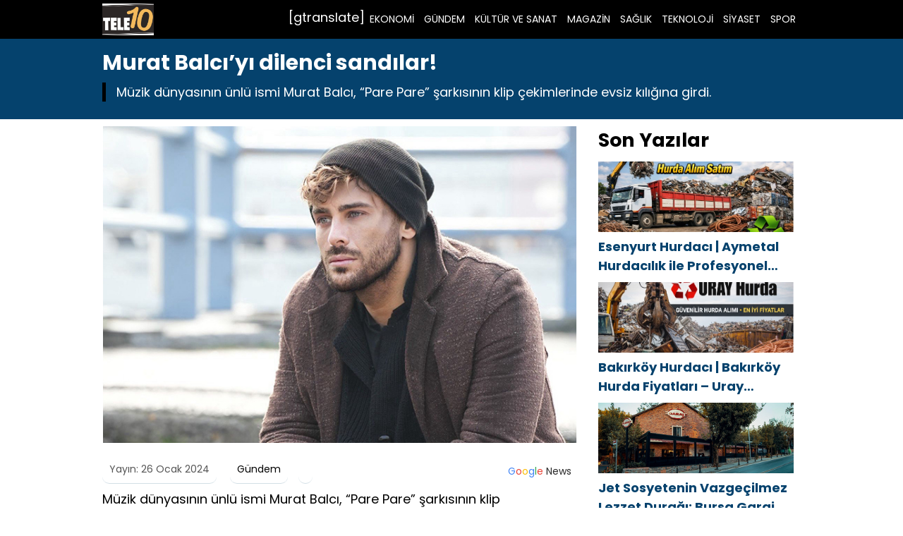

--- FILE ---
content_type: text/html; charset=UTF-8
request_url: https://tele10.net/murat-balciyi-dilenci-sandilar-h10851.html
body_size: 7921
content:

<!DOCTYPE html>
<html lang="tr" prefix="og: https://ogp.me/ns#">
<head>
    <meta charset="UTF-8">
    <meta name="viewport" content="width=device-width, initial-scale=1">
	
<!-- Rank Math&#039;a Göre Arama Motoru Optimizasyonu - https://rankmath.com/ -->
<title>Murat Balcı’yı dilenci sandılar! - TELE10</title>
<meta name="description" content="Müzik dünyasının ünlü ismi Murat Balcı, “Pare Pare” şarkısının klip çekimlerinde evsiz kılığına girdi. 1 gününü sokakta yaşayanlar gibi geçiren Balcı’yı"/>
<meta name="robots" content="follow, index, max-snippet:-1, max-video-preview:-1, max-image-preview:large"/>
<link rel="canonical" href="https://tele10.net/murat-balciyi-dilenci-sandilar-h10851.html" />
<meta property="og:locale" content="tr_TR" />
<meta property="og:type" content="article" />
<meta property="og:title" content="Murat Balcı’yı dilenci sandılar! - TELE10" />
<meta property="og:description" content="Müzik dünyasının ünlü ismi Murat Balcı, “Pare Pare” şarkısının klip çekimlerinde evsiz kılığına girdi. 1 gününü sokakta yaşayanlar gibi geçiren Balcı’yı" />
<meta property="og:url" content="https://tele10.net/murat-balciyi-dilenci-sandilar-h10851.html" />
<meta property="og:site_name" content="TELE10" />
<meta property="article:section" content="Gündem" />
<meta property="og:image" content="https://tele10.net/wp-content/uploads/2024/01/murat-balci.jpg" />
<meta property="og:image:secure_url" content="https://tele10.net/wp-content/uploads/2024/01/murat-balci.jpg" />
<meta property="og:image:width" content="720" />
<meta property="og:image:height" content="480" />
<meta property="og:image:alt" content="Murat Balcı’yı dilenci sandılar!" />
<meta property="og:image:type" content="image/jpeg" />
<meta property="article:published_time" content="2024-01-26T11:57:56+03:00" />
<meta name="twitter:card" content="summary_large_image" />
<meta name="twitter:title" content="Murat Balcı’yı dilenci sandılar! - TELE10" />
<meta name="twitter:description" content="Müzik dünyasının ünlü ismi Murat Balcı, “Pare Pare” şarkısının klip çekimlerinde evsiz kılığına girdi. 1 gününü sokakta yaşayanlar gibi geçiren Balcı’yı" />
<meta name="twitter:site" content="@zline" />
<meta name="twitter:creator" content="@zline" />
<meta name="twitter:image" content="https://tele10.net/wp-content/uploads/2024/01/murat-balci.jpg" />
<meta name="twitter:label1" content="Yazan" />
<meta name="twitter:data1" content="zline" />
<meta name="twitter:label2" content="Okuma süresi" />
<meta name="twitter:data2" content="Bir dakikadan az" />
<script type="application/ld+json" class="rank-math-schema">{"@context":"https://schema.org","@graph":[{"@type":["Person","Organization"],"@id":"https://tele10.net/#person","name":"Tele 10","sameAs":["https://twitter.com/zline"]},{"@type":"WebSite","@id":"https://tele10.net/#website","url":"https://tele10.net","name":"TELE10","publisher":{"@id":"https://tele10.net/#person"},"inLanguage":"tr"},{"@type":"ImageObject","@id":"https://tele10.net/wp-content/uploads/2024/01/murat-balci.jpg","url":"https://tele10.net/wp-content/uploads/2024/01/murat-balci.jpg","width":"720","height":"480","inLanguage":"tr"},{"@type":"BreadcrumbList","@id":"https://tele10.net/murat-balciyi-dilenci-sandilar-h10851.html#breadcrumb","itemListElement":[{"@type":"ListItem","position":"1","item":{"@id":"https://tele10.net","name":"Ana Sayfa"}},{"@type":"ListItem","position":"2","item":{"@id":"https://tele10.net/kategori/gundem","name":"G\u00fcndem"}},{"@type":"ListItem","position":"3","item":{"@id":"https://tele10.net/murat-balciyi-dilenci-sandilar-h10851.html","name":"Murat Balc\u0131\u2019y\u0131 dilenci sand\u0131lar!"}}]},{"@type":"WebPage","@id":"https://tele10.net/murat-balciyi-dilenci-sandilar-h10851.html#webpage","url":"https://tele10.net/murat-balciyi-dilenci-sandilar-h10851.html","name":"Murat Balc\u0131\u2019y\u0131 dilenci sand\u0131lar! - TELE10","datePublished":"2024-01-26T11:57:56+03:00","dateModified":"2024-01-26T11:57:56+03:00","isPartOf":{"@id":"https://tele10.net/#website"},"primaryImageOfPage":{"@id":"https://tele10.net/wp-content/uploads/2024/01/murat-balci.jpg"},"inLanguage":"tr","breadcrumb":{"@id":"https://tele10.net/murat-balciyi-dilenci-sandilar-h10851.html#breadcrumb"}},{"@type":"Person","@id":"https://tele10.net/author/zline","name":"zline","url":"https://tele10.net/author/zline","image":{"@type":"ImageObject","@id":"https://secure.gravatar.com/avatar/337d39ed1bed356c7dde8b2f9fb5304d3137fc6282dca04834826e98a2f3f262?s=96&amp;d=mm&amp;r=g","url":"https://secure.gravatar.com/avatar/337d39ed1bed356c7dde8b2f9fb5304d3137fc6282dca04834826e98a2f3f262?s=96&amp;d=mm&amp;r=g","caption":"zline","inLanguage":"tr"},"sameAs":["https://tele10.net"]},{"@type":"BlogPosting","headline":"Murat Balc\u0131\u2019y\u0131 dilenci sand\u0131lar! - TELE10","datePublished":"2024-01-26T11:57:56+03:00","dateModified":"2024-01-26T11:57:56+03:00","articleSection":"G\u00fcndem","author":{"@id":"https://tele10.net/author/zline","name":"zline"},"publisher":{"@id":"https://tele10.net/#person"},"description":"M\u00fczik d\u00fcnyas\u0131n\u0131n \u00fcnl\u00fc ismi Murat Balc\u0131, \u201cPare Pare\u201d \u015fark\u0131s\u0131n\u0131n klip \u00e7ekimlerinde evsiz k\u0131l\u0131\u011f\u0131na girdi. 1 g\u00fcn\u00fcn\u00fc sokakta ya\u015fayanlar gibi ge\u00e7iren Balc\u0131\u2019y\u0131","name":"Murat Balc\u0131\u2019y\u0131 dilenci sand\u0131lar! - TELE10","@id":"https://tele10.net/murat-balciyi-dilenci-sandilar-h10851.html#richSnippet","isPartOf":{"@id":"https://tele10.net/murat-balciyi-dilenci-sandilar-h10851.html#webpage"},"image":{"@id":"https://tele10.net/wp-content/uploads/2024/01/murat-balci.jpg"},"inLanguage":"tr","mainEntityOfPage":{"@id":"https://tele10.net/murat-balciyi-dilenci-sandilar-h10851.html#webpage"}}]}</script>
<!-- /Rank Math WordPress SEO eklentisi -->

<link rel="alternate" title="oEmbed (JSON)" type="application/json+oembed" href="https://tele10.net/wp-json/oembed/1.0/embed?url=https%3A%2F%2Ftele10.net%2Fmurat-balciyi-dilenci-sandilar-h10851.html" />
<link rel="alternate" title="oEmbed (XML)" type="text/xml+oembed" href="https://tele10.net/wp-json/oembed/1.0/embed?url=https%3A%2F%2Ftele10.net%2Fmurat-balciyi-dilenci-sandilar-h10851.html&#038;format=xml" />
<style id='wp-img-auto-sizes-contain-inline-css' type='text/css'>
img:is([sizes=auto i],[sizes^="auto," i]){contain-intrinsic-size:3000px 1500px}
/*# sourceURL=wp-img-auto-sizes-contain-inline-css */
</style>
<style id='wp-block-library-inline-css' type='text/css'>
:root{--wp-block-synced-color:#7a00df;--wp-block-synced-color--rgb:122,0,223;--wp-bound-block-color:var(--wp-block-synced-color);--wp-editor-canvas-background:#ddd;--wp-admin-theme-color:#007cba;--wp-admin-theme-color--rgb:0,124,186;--wp-admin-theme-color-darker-10:#006ba1;--wp-admin-theme-color-darker-10--rgb:0,107,160.5;--wp-admin-theme-color-darker-20:#005a87;--wp-admin-theme-color-darker-20--rgb:0,90,135;--wp-admin-border-width-focus:2px}@media (min-resolution:192dpi){:root{--wp-admin-border-width-focus:1.5px}}.wp-element-button{cursor:pointer}:root .has-very-light-gray-background-color{background-color:#eee}:root .has-very-dark-gray-background-color{background-color:#313131}:root .has-very-light-gray-color{color:#eee}:root .has-very-dark-gray-color{color:#313131}:root .has-vivid-green-cyan-to-vivid-cyan-blue-gradient-background{background:linear-gradient(135deg,#00d084,#0693e3)}:root .has-purple-crush-gradient-background{background:linear-gradient(135deg,#34e2e4,#4721fb 50%,#ab1dfe)}:root .has-hazy-dawn-gradient-background{background:linear-gradient(135deg,#faaca8,#dad0ec)}:root .has-subdued-olive-gradient-background{background:linear-gradient(135deg,#fafae1,#67a671)}:root .has-atomic-cream-gradient-background{background:linear-gradient(135deg,#fdd79a,#004a59)}:root .has-nightshade-gradient-background{background:linear-gradient(135deg,#330968,#31cdcf)}:root .has-midnight-gradient-background{background:linear-gradient(135deg,#020381,#2874fc)}:root{--wp--preset--font-size--normal:16px;--wp--preset--font-size--huge:42px}.has-regular-font-size{font-size:1em}.has-larger-font-size{font-size:2.625em}.has-normal-font-size{font-size:var(--wp--preset--font-size--normal)}.has-huge-font-size{font-size:var(--wp--preset--font-size--huge)}.has-text-align-center{text-align:center}.has-text-align-left{text-align:left}.has-text-align-right{text-align:right}.has-fit-text{white-space:nowrap!important}#end-resizable-editor-section{display:none}.aligncenter{clear:both}.items-justified-left{justify-content:flex-start}.items-justified-center{justify-content:center}.items-justified-right{justify-content:flex-end}.items-justified-space-between{justify-content:space-between}.screen-reader-text{border:0;clip-path:inset(50%);height:1px;margin:-1px;overflow:hidden;padding:0;position:absolute;width:1px;word-wrap:normal!important}.screen-reader-text:focus{background-color:#ddd;clip-path:none;color:#444;display:block;font-size:1em;height:auto;left:5px;line-height:normal;padding:15px 23px 14px;text-decoration:none;top:5px;width:auto;z-index:100000}html :where(.has-border-color){border-style:solid}html :where([style*=border-top-color]){border-top-style:solid}html :where([style*=border-right-color]){border-right-style:solid}html :where([style*=border-bottom-color]){border-bottom-style:solid}html :where([style*=border-left-color]){border-left-style:solid}html :where([style*=border-width]){border-style:solid}html :where([style*=border-top-width]){border-top-style:solid}html :where([style*=border-right-width]){border-right-style:solid}html :where([style*=border-bottom-width]){border-bottom-style:solid}html :where([style*=border-left-width]){border-left-style:solid}html :where(img[class*=wp-image-]){height:auto;max-width:100%}:where(figure){margin:0 0 1em}html :where(.is-position-sticky){--wp-admin--admin-bar--position-offset:var(--wp-admin--admin-bar--height,0px)}@media screen and (max-width:600px){html :where(.is-position-sticky){--wp-admin--admin-bar--position-offset:0px}}

/*# sourceURL=wp-block-library-inline-css */
</style><style id='global-styles-inline-css' type='text/css'>
:root{--wp--preset--aspect-ratio--square: 1;--wp--preset--aspect-ratio--4-3: 4/3;--wp--preset--aspect-ratio--3-4: 3/4;--wp--preset--aspect-ratio--3-2: 3/2;--wp--preset--aspect-ratio--2-3: 2/3;--wp--preset--aspect-ratio--16-9: 16/9;--wp--preset--aspect-ratio--9-16: 9/16;--wp--preset--color--black: #000000;--wp--preset--color--cyan-bluish-gray: #abb8c3;--wp--preset--color--white: #ffffff;--wp--preset--color--pale-pink: #f78da7;--wp--preset--color--vivid-red: #cf2e2e;--wp--preset--color--luminous-vivid-orange: #ff6900;--wp--preset--color--luminous-vivid-amber: #fcb900;--wp--preset--color--light-green-cyan: #7bdcb5;--wp--preset--color--vivid-green-cyan: #00d084;--wp--preset--color--pale-cyan-blue: #8ed1fc;--wp--preset--color--vivid-cyan-blue: #0693e3;--wp--preset--color--vivid-purple: #9b51e0;--wp--preset--gradient--vivid-cyan-blue-to-vivid-purple: linear-gradient(135deg,rgb(6,147,227) 0%,rgb(155,81,224) 100%);--wp--preset--gradient--light-green-cyan-to-vivid-green-cyan: linear-gradient(135deg,rgb(122,220,180) 0%,rgb(0,208,130) 100%);--wp--preset--gradient--luminous-vivid-amber-to-luminous-vivid-orange: linear-gradient(135deg,rgb(252,185,0) 0%,rgb(255,105,0) 100%);--wp--preset--gradient--luminous-vivid-orange-to-vivid-red: linear-gradient(135deg,rgb(255,105,0) 0%,rgb(207,46,46) 100%);--wp--preset--gradient--very-light-gray-to-cyan-bluish-gray: linear-gradient(135deg,rgb(238,238,238) 0%,rgb(169,184,195) 100%);--wp--preset--gradient--cool-to-warm-spectrum: linear-gradient(135deg,rgb(74,234,220) 0%,rgb(151,120,209) 20%,rgb(207,42,186) 40%,rgb(238,44,130) 60%,rgb(251,105,98) 80%,rgb(254,248,76) 100%);--wp--preset--gradient--blush-light-purple: linear-gradient(135deg,rgb(255,206,236) 0%,rgb(152,150,240) 100%);--wp--preset--gradient--blush-bordeaux: linear-gradient(135deg,rgb(254,205,165) 0%,rgb(254,45,45) 50%,rgb(107,0,62) 100%);--wp--preset--gradient--luminous-dusk: linear-gradient(135deg,rgb(255,203,112) 0%,rgb(199,81,192) 50%,rgb(65,88,208) 100%);--wp--preset--gradient--pale-ocean: linear-gradient(135deg,rgb(255,245,203) 0%,rgb(182,227,212) 50%,rgb(51,167,181) 100%);--wp--preset--gradient--electric-grass: linear-gradient(135deg,rgb(202,248,128) 0%,rgb(113,206,126) 100%);--wp--preset--gradient--midnight: linear-gradient(135deg,rgb(2,3,129) 0%,rgb(40,116,252) 100%);--wp--preset--font-size--small: 13px;--wp--preset--font-size--medium: 20px;--wp--preset--font-size--large: 36px;--wp--preset--font-size--x-large: 42px;--wp--preset--spacing--20: 0.44rem;--wp--preset--spacing--30: 0.67rem;--wp--preset--spacing--40: 1rem;--wp--preset--spacing--50: 1.5rem;--wp--preset--spacing--60: 2.25rem;--wp--preset--spacing--70: 3.38rem;--wp--preset--spacing--80: 5.06rem;--wp--preset--shadow--natural: 6px 6px 9px rgba(0, 0, 0, 0.2);--wp--preset--shadow--deep: 12px 12px 50px rgba(0, 0, 0, 0.4);--wp--preset--shadow--sharp: 6px 6px 0px rgba(0, 0, 0, 0.2);--wp--preset--shadow--outlined: 6px 6px 0px -3px rgb(255, 255, 255), 6px 6px rgb(0, 0, 0);--wp--preset--shadow--crisp: 6px 6px 0px rgb(0, 0, 0);}:where(.is-layout-flex){gap: 0.5em;}:where(.is-layout-grid){gap: 0.5em;}body .is-layout-flex{display: flex;}.is-layout-flex{flex-wrap: wrap;align-items: center;}.is-layout-flex > :is(*, div){margin: 0;}body .is-layout-grid{display: grid;}.is-layout-grid > :is(*, div){margin: 0;}:where(.wp-block-columns.is-layout-flex){gap: 2em;}:where(.wp-block-columns.is-layout-grid){gap: 2em;}:where(.wp-block-post-template.is-layout-flex){gap: 1.25em;}:where(.wp-block-post-template.is-layout-grid){gap: 1.25em;}.has-black-color{color: var(--wp--preset--color--black) !important;}.has-cyan-bluish-gray-color{color: var(--wp--preset--color--cyan-bluish-gray) !important;}.has-white-color{color: var(--wp--preset--color--white) !important;}.has-pale-pink-color{color: var(--wp--preset--color--pale-pink) !important;}.has-vivid-red-color{color: var(--wp--preset--color--vivid-red) !important;}.has-luminous-vivid-orange-color{color: var(--wp--preset--color--luminous-vivid-orange) !important;}.has-luminous-vivid-amber-color{color: var(--wp--preset--color--luminous-vivid-amber) !important;}.has-light-green-cyan-color{color: var(--wp--preset--color--light-green-cyan) !important;}.has-vivid-green-cyan-color{color: var(--wp--preset--color--vivid-green-cyan) !important;}.has-pale-cyan-blue-color{color: var(--wp--preset--color--pale-cyan-blue) !important;}.has-vivid-cyan-blue-color{color: var(--wp--preset--color--vivid-cyan-blue) !important;}.has-vivid-purple-color{color: var(--wp--preset--color--vivid-purple) !important;}.has-black-background-color{background-color: var(--wp--preset--color--black) !important;}.has-cyan-bluish-gray-background-color{background-color: var(--wp--preset--color--cyan-bluish-gray) !important;}.has-white-background-color{background-color: var(--wp--preset--color--white) !important;}.has-pale-pink-background-color{background-color: var(--wp--preset--color--pale-pink) !important;}.has-vivid-red-background-color{background-color: var(--wp--preset--color--vivid-red) !important;}.has-luminous-vivid-orange-background-color{background-color: var(--wp--preset--color--luminous-vivid-orange) !important;}.has-luminous-vivid-amber-background-color{background-color: var(--wp--preset--color--luminous-vivid-amber) !important;}.has-light-green-cyan-background-color{background-color: var(--wp--preset--color--light-green-cyan) !important;}.has-vivid-green-cyan-background-color{background-color: var(--wp--preset--color--vivid-green-cyan) !important;}.has-pale-cyan-blue-background-color{background-color: var(--wp--preset--color--pale-cyan-blue) !important;}.has-vivid-cyan-blue-background-color{background-color: var(--wp--preset--color--vivid-cyan-blue) !important;}.has-vivid-purple-background-color{background-color: var(--wp--preset--color--vivid-purple) !important;}.has-black-border-color{border-color: var(--wp--preset--color--black) !important;}.has-cyan-bluish-gray-border-color{border-color: var(--wp--preset--color--cyan-bluish-gray) !important;}.has-white-border-color{border-color: var(--wp--preset--color--white) !important;}.has-pale-pink-border-color{border-color: var(--wp--preset--color--pale-pink) !important;}.has-vivid-red-border-color{border-color: var(--wp--preset--color--vivid-red) !important;}.has-luminous-vivid-orange-border-color{border-color: var(--wp--preset--color--luminous-vivid-orange) !important;}.has-luminous-vivid-amber-border-color{border-color: var(--wp--preset--color--luminous-vivid-amber) !important;}.has-light-green-cyan-border-color{border-color: var(--wp--preset--color--light-green-cyan) !important;}.has-vivid-green-cyan-border-color{border-color: var(--wp--preset--color--vivid-green-cyan) !important;}.has-pale-cyan-blue-border-color{border-color: var(--wp--preset--color--pale-cyan-blue) !important;}.has-vivid-cyan-blue-border-color{border-color: var(--wp--preset--color--vivid-cyan-blue) !important;}.has-vivid-purple-border-color{border-color: var(--wp--preset--color--vivid-purple) !important;}.has-vivid-cyan-blue-to-vivid-purple-gradient-background{background: var(--wp--preset--gradient--vivid-cyan-blue-to-vivid-purple) !important;}.has-light-green-cyan-to-vivid-green-cyan-gradient-background{background: var(--wp--preset--gradient--light-green-cyan-to-vivid-green-cyan) !important;}.has-luminous-vivid-amber-to-luminous-vivid-orange-gradient-background{background: var(--wp--preset--gradient--luminous-vivid-amber-to-luminous-vivid-orange) !important;}.has-luminous-vivid-orange-to-vivid-red-gradient-background{background: var(--wp--preset--gradient--luminous-vivid-orange-to-vivid-red) !important;}.has-very-light-gray-to-cyan-bluish-gray-gradient-background{background: var(--wp--preset--gradient--very-light-gray-to-cyan-bluish-gray) !important;}.has-cool-to-warm-spectrum-gradient-background{background: var(--wp--preset--gradient--cool-to-warm-spectrum) !important;}.has-blush-light-purple-gradient-background{background: var(--wp--preset--gradient--blush-light-purple) !important;}.has-blush-bordeaux-gradient-background{background: var(--wp--preset--gradient--blush-bordeaux) !important;}.has-luminous-dusk-gradient-background{background: var(--wp--preset--gradient--luminous-dusk) !important;}.has-pale-ocean-gradient-background{background: var(--wp--preset--gradient--pale-ocean) !important;}.has-electric-grass-gradient-background{background: var(--wp--preset--gradient--electric-grass) !important;}.has-midnight-gradient-background{background: var(--wp--preset--gradient--midnight) !important;}.has-small-font-size{font-size: var(--wp--preset--font-size--small) !important;}.has-medium-font-size{font-size: var(--wp--preset--font-size--medium) !important;}.has-large-font-size{font-size: var(--wp--preset--font-size--large) !important;}.has-x-large-font-size{font-size: var(--wp--preset--font-size--x-large) !important;}
/*# sourceURL=global-styles-inline-css */
</style>

<style id='classic-theme-styles-inline-css' type='text/css'>
/*! This file is auto-generated */
.wp-block-button__link{color:#fff;background-color:#32373c;border-radius:9999px;box-shadow:none;text-decoration:none;padding:calc(.667em + 2px) calc(1.333em + 2px);font-size:1.125em}.wp-block-file__button{background:#32373c;color:#fff;text-decoration:none}
/*# sourceURL=/wp-includes/css/classic-themes.min.css */
</style>
<link rel='stylesheet' id='theme-style-css' href='https://tele10.net/wp-content/themes/webolur/style.css?ver=6.9' type='text/css' media='all' />
<link rel='stylesheet' id='my-theme-colors-css' href='https://tele10.net/wp-content/themes/webolur/cssjs/blue-black.css?ver=6.9' type='text/css' media='all' />
<link rel="https://api.w.org/" href="https://tele10.net/wp-json/" /><link rel="alternate" title="JSON" type="application/json" href="https://tele10.net/wp-json/wp/v2/posts/10851" /><link rel="EditURI" type="application/rsd+xml" title="RSD" href="https://tele10.net/xmlrpc.php?rsd" />
<meta name="generator" content="WordPress 6.9" />
<link rel='shortlink' href='https://tele10.net/?p=10851' />
<link rel="icon" href="https://tele10.net/wp-content/uploads/2024/07/cropped-tele10.png" sizes="32x32" />
<link rel="icon" href="https://tele10.net/wp-content/uploads/2024/07/cropped-tele10.png" sizes="192x192" />
<link rel="apple-touch-icon" href="https://tele10.net/wp-content/uploads/2024/07/cropped-tele10.png" />
<meta name="msapplication-TileImage" content="https://tele10.net/wp-content/uploads/2024/07/cropped-tele10.png" />
	<style>
		.ozetlen a {color: var(--headrenk);}
	:root {
    --anarenk: ;
		--ikincirenk: ;
			--headrenk: ;
}</style>
	  </head>
<body class="wp-singular post-template-default single single-post postid-10851 single-format-standard wp-theme-webolur">
  <header>
        <div class="container" style="">
            <div class="logo">
<a href="https://tele10.net/"><img height="45"src="https://tele10.net/wp-content/uploads/2022/04/logo-tele101.jpg" title="TELE10"></a>
            </div>
            <nav class="menu" style="width: fit-content;">
                <ul id="primary-menu" class="primary-menu-class"><li id="menu-item-8622" class="menu-item menu-item-type-taxonomy menu-item-object-category menu-item-8622"><a href="https://tele10.net/kategori/ekonomi">EKONOMİ</a></li>
<li id="menu-item-8623" class="menu-item menu-item-type-taxonomy menu-item-object-category current-post-ancestor current-menu-parent current-post-parent menu-item-8623"><a href="https://tele10.net/kategori/gundem">GÜNDEM</a></li>
<li id="menu-item-8624" class="menu-item menu-item-type-taxonomy menu-item-object-category menu-item-8624"><a href="https://tele10.net/kategori/kultur-ve-sanat">KÜLTÜR VE SANAT</a></li>
<li id="menu-item-8625" class="menu-item menu-item-type-taxonomy menu-item-object-category menu-item-8625"><a href="https://tele10.net/kategori/magazin">MAGAZİN</a></li>
<li id="menu-item-8626" class="menu-item menu-item-type-taxonomy menu-item-object-category menu-item-8626"><a href="https://tele10.net/kategori/saglik">SAĞLIK</a></li>
<li id="menu-item-8621" class="menu-item menu-item-type-taxonomy menu-item-object-category menu-item-8621"><a href="https://tele10.net/kategori/teknoloji">TEKNOLOJİ</a></li>
<li id="menu-item-8627" class="menu-item menu-item-type-taxonomy menu-item-object-category menu-item-8627"><a href="https://tele10.net/kategori/siyaset">SİYASET</a></li>
<li id="menu-item-8628" class="menu-item menu-item-type-taxonomy menu-item-object-category menu-item-8628"><a href="https://tele10.net/kategori/spor">SPOR</a></li>
</ul>				
            </nav>
			 

            <div class="menu-toggle" id="menu-toggle">
                <span></span>
                <span></span>
                <span></span>
            </div>
			<div class="" style="float: right; line-height: 40px;"> [gtranslate]	</div>
        </div>
    </header>

<script>
document.getElementById('menu-toggle').addEventListener('click', function() {
    const menu = document.querySelector('.menu');
    menu.classList.toggle('menu-show');
});

</script>
	
 
<div class="container"> </div>

<div class="asikome" style="padding: 15px 0px; text-align:left; margin-bottom:10px;">
<div class="container">

<div class="baslik">
 

<h1 style="margin:0px;font-size: 30px;line-height: 35px;">Murat Balcı’yı dilenci sandılar!</h1><div class="ozetlen"> 
	 

			Müzik dünyasının ünlü ismi Murat Balcı, “Pare Pare” şarkısının klip çekimlerinde evsiz kılığına girdi.</div>
	</div>
	 
</div>
 
 

	</div> 
<div class="container">
	
	
<div class="asikome">
	

	
	</div>
	<div class="clear ayrac"></div>

<div class="content">

					
		  <div class="kapak">
				 
	 	 <img width="720" height="480" src="https://tele10.net/wp-content/uploads/2024/01/murat-balci.jpg" class="attachment-large size-large wp-post-image" alt="Murat Balcı’yı dilenci sandılar!" decoding="async" fetchpriority="high" /> 
			 </div> 
	
<div class="meta">
    <span class="meta-item">Yayın: 26 Ocak 2024</span>
    <span class="meta-item"><a href="https://tele10.net/kategori/gundem" rel="category tag">Gündem</a></span>
    <span class="meta-item"><a style="float: right;padding: 3px 8px;  " class="tooltip-class" title="Google News" href="" target="_blank"><span style=" color: #4285f4; ">G</span><span style=" color: #ea4336; ">o</span><span style=" color: #fbbd05; ">o</span><span style=" color: #4285f4; ">g</span><span style=" color: #34a853; ">l</span><span style=" color: #ea4336; ">e</span> <span style="color:#2a2a2a;"> News</span> </a></span>
</div> 
  

         <p style="font-size:18px;">
<p></p>
<div class="entry-content">
<p>Müzik dünyasının ünlü ismi Murat Balcı, “Pare Pare” şarkısının klip çekimlerinde evsiz kılığına girdi. 1 gününü sokakta yaşayanlar gibi geçiren Balcı’yı dilenci sanan vatandaşlar, sanatçıya para verdi!</p>
<p> </p>
<p>“Sal Gitsin”, “Yorma”, “Su Olsam Sensiz Akmam” ve “Ahde Vefasız” şarkılarıyla müzik listelerini hareketlendiren Murat Balcı, kendi müzik şirketi 7Records’tan yayınlayacağı ilk şarkı olan “Pare Pare”ye ses getirecek bir klip çekti. Söz ve müziği Tekir’e ait şarkının klibinde yönetmen koltuğuna Ecem Gündoğdu oturdu.</p>
<p>SOKAKLARA DÜŞTÜ!</p>
<p>Murat Balcı klipte yaşadığı ayrılık sonrası sokaklara düşüp evsiz kalan bir adamı canlandırdı. 1 gününü gerçek bir evsiz gibi geçiren Balcı’yı rol gereği büründüğü imajıyla tanıyamayan vatandaşlar, sanatçıya para verdi.</p>
<p>AĞLAMA KRİZLERİ GEÇİRDİ</p>
<p>Oyuncu arkadaşı Müjde Uzman da Murat Balcı’ya sürpriz yaparak klibe dahil oldu. Çekimler, geçtiğimiz günlerde babasını kaybeden Balcı için zorlu geçti. Zaman zaman ağlama atakları geçiren şarkıcıyı set ekibi teskin etti.</p>
<p>“Pare Pare” klibiyle birlikte 26 Ocak’ta tüm dijital platformlarda yayınlandı.</p>
</p></div>
 	    <span class="meta-item">Son Güncelleme: 26 Ocak 2024</span>

            <div class="tags" style="padding:0px;"></div>
     
	
	
	<ul>            <a href="https://tele10.net/esenyurt-hurdaci-aymetal-hurdacilik-ile-profesyonel-hurda-alimi-h20893.html">  <div class="benzer-box">
		<div class="benzerhaber">
			 <img width="692" height="463" src="https://tele10.net/wp-content/uploads/2026/01/aymetal-gorsel.jpg" class="attachment-full size-full wp-post-image" alt="Esenyurt Hurdacı | Aymetal Hurdacılık ile Profesyonel Hurda Alımı" decoding="async" loading="lazy" /> 
		  </div>
		<div class="benzerbaslik">
			<p class="ikisatir">Esenyurt Hurdacı | Aymetal Hurdacılık ile Profesyonel Hurda Alımı</p>  
		  </div>
		
		</div></a>
                        <a href="https://tele10.net/bakirkoy-hurdaci-bakirkoy-hurda-fiyatlari-uray-hurdacilik-h20891.html">  <div class="benzer-box">
		<div class="benzerhaber">
			 <img width="685" height="453" src="https://tele10.net/wp-content/uploads/2026/01/u146.jpg" class="attachment-full size-full wp-post-image" alt="Bakırköy Hurdacı | Bakırköy Hurda Fiyatları – Uray Hurdacılık" decoding="async" loading="lazy" /> 
		  </div>
		<div class="benzerbaslik">
			<p class="ikisatir">Bakırköy Hurdacı | Bakırköy Hurda Fiyatları – Uray Hurdacılık</p>  
		  </div>
		
		</div></a>
                        <a href="https://tele10.net/30-yilin-deneyimi-25-bin-kisilik-dev-organizasyonlar-aydin-akyuz-basarinin-formulunu-acikladi-h20872.html">  <div class="benzer-box">
		<div class="benzerhaber">
			 <img width="720" height="480" src="https://tele10.net/wp-content/uploads/2026/01/aydin-akyuz-20260116.jpg" class="attachment-full size-full wp-post-image" alt="30 Yılın Deneyimi, 25 Bin Kişilik Dev Organizasyonlar: Aydın Akyüz Başarının Formülünü Açıkladı" decoding="async" loading="lazy" /> 
		  </div>
		<div class="benzerbaslik">
			<p class="ikisatir">30 Yılın Deneyimi, 25 Bin Kişilik Dev Organizasyonlar: Aydın Akyüz Başarının Formülünü Açıkladı</p>  
		  </div>
		
		</div></a>
                        <a href="https://tele10.net/gaziantepte-zarafetin-yeni-adresi-safir-moda-nursen-ozkapi-h20746.html">  <div class="benzer-box">
		<div class="benzerhaber">
			 <img width="720" height="487" src="https://tele10.net/wp-content/uploads/2026/01/Safir-Moda-Nursen-Ozkapi-20260112.jpg" class="attachment-full size-full wp-post-image" alt="Gaziantep’te Zarafetin Yeni Adresi: Safir Moda-Nurşen Özkapı" decoding="async" loading="lazy" /> 
		  </div>
		<div class="benzerbaslik">
			<p class="ikisatir">Gaziantep’te Zarafetin Yeni Adresi: Safir Moda-Nurşen Özkapı</p>  
		  </div>
		
		</div></a>
                        <a href="https://tele10.net/bayrampasa-hurdaci-sumru-hurda-h20676.html">  <div class="benzer-box">
		<div class="benzerhaber">
			 <img width="945" height="627" src="https://tele10.net/wp-content/uploads/2026/01/img_1767794386_0.jpg" class="attachment-full size-full wp-post-image" alt="Bayrampaşa Hurdacı – Sumru Hurda" decoding="async" loading="lazy" /> 
		  </div>
		<div class="benzerbaslik">
			<p class="ikisatir">Bayrampaşa Hurdacı – Sumru Hurda</p>  
		  </div>
		
		</div></a>
                        <a href="https://tele10.net/medya-dunyasinin-oyun-kurucusu-raif-akyuzden-buyuk-hamle-h20662.html">  <div class="benzer-box">
		<div class="benzerhaber">
			 <img width="719" height="480" src="https://tele10.net/wp-content/uploads/2026/01/raif-akyuz-20260106.jpg" class="attachment-full size-full wp-post-image" alt="Medya Dünyasının Oyun Kurucusu Raif Akyüz’den Büyük Hamle" decoding="async" loading="lazy" /> 
		  </div>
		<div class="benzerbaslik">
			<p class="ikisatir">Medya Dünyasının Oyun Kurucusu Raif Akyüz’den Büyük Hamle</p>  
		  </div>
		
		</div></a>
            </ul>  
	 
	
	
</div>


<div class="sidebar"><aside>
            <section id="recent_posts_with_thumbnails-2" class="widget widget_recent_posts_with_thumbnails"><h2 class="widget-title">Son Yazılar</h2><ul><li><a class="resimlibilesen" href="https://tele10.net/esenyurt-hurdaci-aymetal-hurdacilik-ile-profesyonel-hurda-alimi-h20893.html"><img width="692" height="463" src="https://tele10.net/wp-content/uploads/2026/01/aymetal-gorsel.jpg" class="attachment-full size-full wp-post-image" alt="" decoding="async" loading="lazy" /></a><a class="ikisatir" href="https://tele10.net/esenyurt-hurdaci-aymetal-hurdacilik-ile-profesyonel-hurda-alimi-h20893.html">Esenyurt Hurdacı | Aymetal Hurdacılık ile Profesyonel Hurda Alımı</a></li><li><a class="resimlibilesen" href="https://tele10.net/bakirkoy-hurdaci-bakirkoy-hurda-fiyatlari-uray-hurdacilik-h20891.html"><img width="685" height="453" src="https://tele10.net/wp-content/uploads/2026/01/u146.jpg" class="attachment-full size-full wp-post-image" alt="" decoding="async" loading="lazy" /></a><a class="ikisatir" href="https://tele10.net/bakirkoy-hurdaci-bakirkoy-hurda-fiyatlari-uray-hurdacilik-h20891.html">Bakırköy Hurdacı | Bakırköy Hurda Fiyatları – Uray Hurdacılık</a></li><li><a class="resimlibilesen" href="https://tele10.net/jet-sosyetenin-vazgecilmez-lezzet-duragi-bursa-garaj-kebap-h20887.html"><img width="720" height="480" src="https://tele10.net/wp-content/uploads/2026/01/Bursa-Garaj-Kebap-20260117.jpg" class="attachment-full size-full wp-post-image" alt="" decoding="async" loading="lazy" /></a><a class="ikisatir" href="https://tele10.net/jet-sosyetenin-vazgecilmez-lezzet-duragi-bursa-garaj-kebap-h20887.html">Jet Sosyetenin Vazgeçilmez Lezzet Durağı: Bursa Garaj Kebap</a></li><li><a class="resimlibilesen" href="https://tele10.net/didem-kinalidan-adanada-unutulmaz-retro-meyfhane-gecesi-h20884.html"><img width="720" height="481" src="https://tele10.net/wp-content/uploads/2026/01/didem-kinali-20260117.jpg" class="attachment-full size-full wp-post-image" alt="" decoding="async" loading="lazy" /></a><a class="ikisatir" href="https://tele10.net/didem-kinalidan-adanada-unutulmaz-retro-meyfhane-gecesi-h20884.html">Didem Kınalı’dan Adana’da Unutulmaz Retro Meyfhane Gecesi</a></li><li><a class="resimlibilesen" href="https://tele10.net/ceren-arslan-ilk-buyuk-defilesinde-ozge-ulusoy-ve-ivana-sertle-ayni-podyumda-h20879.html"><img width="720" height="480" src="https://tele10.net/wp-content/uploads/2026/01/ceren-arslan-20260117.jpg" class="attachment-full size-full wp-post-image" alt="" decoding="async" loading="lazy" /></a><a class="ikisatir" href="https://tele10.net/ceren-arslan-ilk-buyuk-defilesinde-ozge-ulusoy-ve-ivana-sertle-ayni-podyumda-h20879.html">Ceren Arslan ilk büyük defilesinde Özge Ulusoy ve İvana Sert’le aynı podyumda</a></li><li><a class="resimlibilesen" href="https://tele10.net/30-yilin-deneyimi-25-bin-kisilik-dev-organizasyonlar-aydin-akyuz-basarinin-formulunu-acikladi-h20872.html"><img width="720" height="480" src="https://tele10.net/wp-content/uploads/2026/01/aydin-akyuz-20260116.jpg" class="attachment-full size-full wp-post-image" alt="" decoding="async" loading="lazy" /></a><a class="ikisatir" href="https://tele10.net/30-yilin-deneyimi-25-bin-kisilik-dev-organizasyonlar-aydin-akyuz-basarinin-formulunu-acikladi-h20872.html">30 Yılın Deneyimi, 25 Bin Kişilik Dev Organizasyonlar: Aydın Akyüz Başarının Formülünü Açıkladı</a></li><li><a class="resimlibilesen" href="https://tele10.net/mega-bir-basari-hikayesi-h20869.html"><img width="720" height="480" src="https://tele10.net/wp-content/uploads/2026/01/Dis-Hekimi-Erkan-Kara-Baby-Brown-20260116.jpg" class="attachment-full size-full wp-post-image" alt="" decoding="async" loading="lazy" /></a><a class="ikisatir" href="https://tele10.net/mega-bir-basari-hikayesi-h20869.html">“Mega” Bir Başarı Hikayesi!</a></li><li><a class="resimlibilesen" href="https://tele10.net/serkan-duman-ve-gokhan-dumandan-izmire-yildiz-yagmuru-h20810.html"><img width="712" height="480" src="https://tele10.net/wp-content/uploads/2026/01/serkan-duman-gokhan-duman-20260115.jpg" class="attachment-full size-full wp-post-image" alt="" decoding="async" loading="lazy" /></a><a class="ikisatir" href="https://tele10.net/serkan-duman-ve-gokhan-dumandan-izmire-yildiz-yagmuru-h20810.html">Serkan Duman ve Gökhan Duman’dan İzmir’e Yıldız Yağmuru</a></li><li><a class="resimlibilesen" href="https://tele10.net/demet-kumas-tosundan-kariyerini-sorgulayanlar-icin-bir-yol-haritasi-altin-kariyer-yolu-h20757.html"><img width="720" height="477" src="https://tele10.net/wp-content/uploads/2026/01/Demet-Kumas-Tosun.-20260113.jpg" class="attachment-full size-full wp-post-image" alt="" decoding="async" loading="lazy" /></a><a class="ikisatir" href="https://tele10.net/demet-kumas-tosundan-kariyerini-sorgulayanlar-icin-bir-yol-haritasi-altin-kariyer-yolu-h20757.html">Demet Kumaş Tosun’dan Kariyerini Sorgulayanlar için Bir Yol Haritası: Altın Kariyer Yolu</a></li></ul></section>    </aside>
</div>

<div class="clear"></div>
 

</div>
<footer>
<div class="container" style=" margin-bottom:40px; ">
	<div class="copyright">Copyright &copy; 2026 TELE10 - </div>
	<div class="flink">
	<a href="/hakkimizda">Hakkımızda</a> | 
		<a href="/kunye">Künye</a> | 
		<a href="/gizlilik-politikasi">Politikalar</a> | 
	<a href="/iletisim">İletişim</a>
	</div>
</div>
	
<div class="container" style=" text-align: center;     clear: both;">	
<a href="https://tele10.net/"><img height="45"src="https://tele10.net/wp-content/uploads/2022/04/logo-tele101.jpg" title="TELE10"></a>
<p>Kaynak belirtmeden ve izin almadan haberlerin kopyalanması yasaktır.</p> 
<p style="margin:10px 0px;"> <a href="https://tele10.net/sitemap_index.xml" target="_blank">Site haritası</a> yolu gösterir. </p>
	
<a href="https://yazilimo.com/haber-yazilimi" target="_blank" title="Haber yazılımı">Haber Yazılımı</a>: <a href="https://beynsoft.com">BEYNSOFT</a>
</div>
			
</footer>
<script type="speculationrules">
{"prefetch":[{"source":"document","where":{"and":[{"href_matches":"/*"},{"not":{"href_matches":["/wp-*.php","/wp-admin/*","/wp-content/uploads/*","/wp-content/*","/wp-content/plugins/*","/wp-content/themes/webolur/*","/*\\?(.+)"]}},{"not":{"selector_matches":"a[rel~=\"nofollow\"]"}},{"not":{"selector_matches":".no-prefetch, .no-prefetch a"}}]},"eagerness":"conservative"}]}
</script>
</body>
</html>